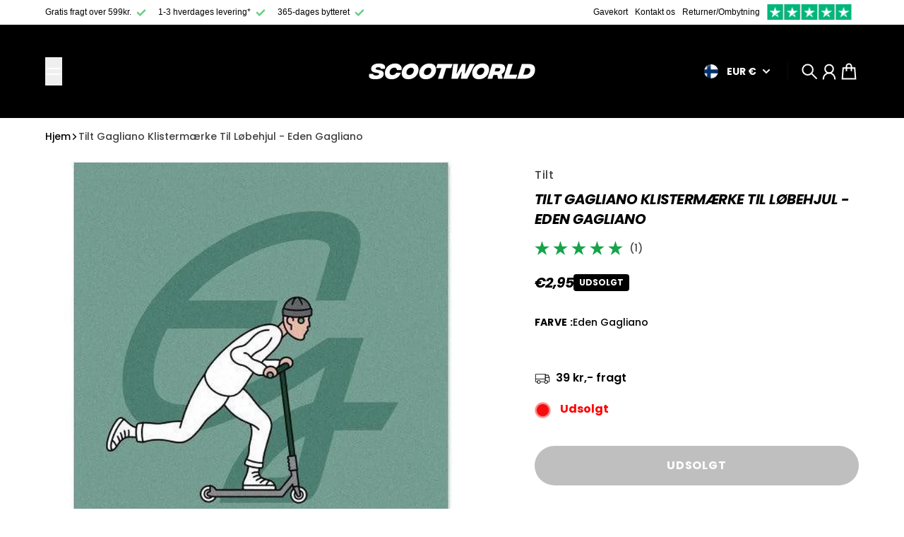

--- FILE ---
content_type: text/json
request_url: https://conf.config-security.com/model
body_size: 88
content:
{"title":"recommendation AI model (keras)","structure":"release_id=0x35:59:4e:21:33:42:5b:58:73:28:36:3e:25:72:78:3b:72:21:5e:2e:62:21:30:68:75:3a:5d:4d:72;keras;s2rz4ccynapkxq7wid7utqsdtq01h2lcik2syrbzkp9if17ll15meuywwvajvpfrwah7hdc3","weights":"../weights/35594e21.h5","biases":"../biases/35594e21.h5"}